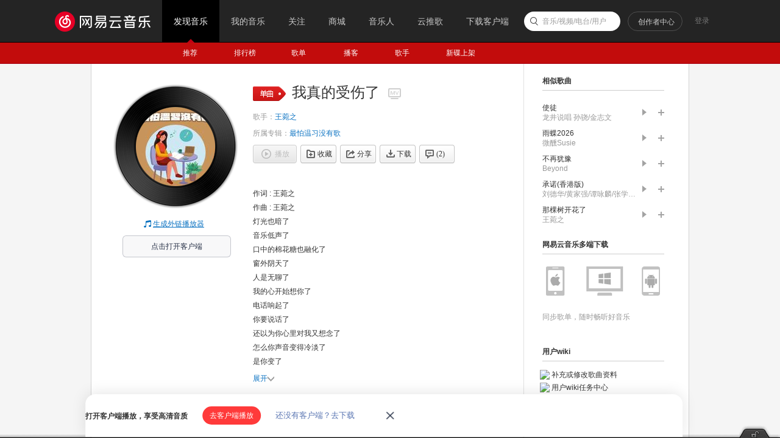

--- FILE ---
content_type: application/javascript
request_url: https://fp-upload.dun.163.com/v2/js/d
body_size: 186
content:
{"code":200,"data":{"dt":"/t/SL+UMsRpEVkQFVEfDnvxZ7yRlzGmM","st":1769039219307,"tid":"IwB4437Bec1EE0AQBQPS2vhduiRhyHjM"},"msg":"ok"}

--- FILE ---
content_type: text/plain;charset=UTF-8
request_url: https://music.163.com/weapi/song/lyric?csrf_token=
body_size: 479
content:
{"sgc":false,"sfy":false,"qfy":false,"lyricUser":{"id":46916170,"status":99,"demand":0,"userid":467970478,"nickname":"domingo---","uptime":1716430210761},"lrc":{"version":1,"lyric":"[00:00.000] 作词 : 王菀之\n[00:01.000] 作曲 : 王菀之\n[00:15.050]灯光也暗了\n[00:18.440]音乐低声了\n[00:21.880]口中的棉花糖也融化了\n[00:28.830]窗外阴天了\n[00:32.360]人是无聊了\n[00:34.930]我的心开始想你了\n[00:42.870]电话响起了\n[00:46.360]你要说话了\n[00:49.830]还以为你心里对我又想念了\n[00:56.970]怎么你声音变得冷淡了\n[01:03.260]是你变了\n[01:06.510]是你变了\n[01:10.990]灯光熄灭了\n[01:14.670]音乐静止了\n[01:17.850]滴下的眼泪已停不住了\n[01:24.920]天下起雨了\n[01:27.600]人是不快乐\n[01:31.100]我的心真的受伤了\n[02:07.170]电话响起了\n[02:10.390]你要说话了\n[02:13.820]还以为你心里对我又想念了\n[02:20.860]怎么你声音变得冷淡了\n[02:27.220]是你变了\n[02:30.470]是你变了\n[02:35.080]灯光熄灭了\n[02:38.280]音乐静止了\n[02:41.740]滴下的眼泪已停不住了\n[02:48.730]天下起雨了\n[02:51.470]人是不快乐\n[02:54.970]我的心真的受伤了\n[03:02.370]我的心真的受伤了\n"},"tlyric":{"version":0,"lyric":""},"code":200}

--- FILE ---
content_type: application/javascript
request_url: https://fp-upload.dun.163.com/v2/js/d
body_size: 185
content:
{"code":200,"data":{"dt":"VdByBOZkSGBAF1QFRFbGy/lJqmEx3ofy","st":1769039219614,"tid":"p8yBVhRSrxpEEkVUREOC2+lY+mQh24On"},"msg":"ok"}